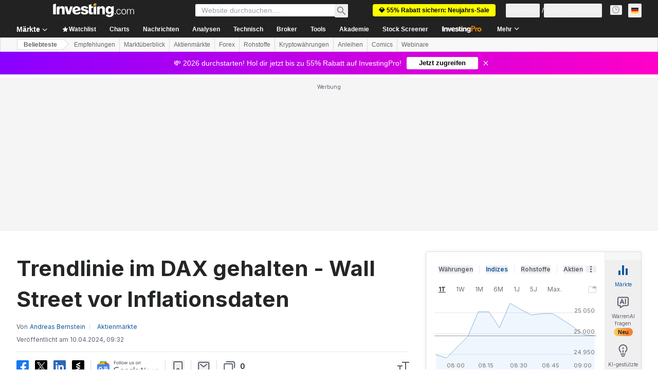

--- FILE ---
content_type: application/javascript
request_url: https://cdn.investing.com/x/5b8e7d7/_next/static/chunks/pages/analysis/%5B...params%5D-2212fb4edbc59310.js
body_size: -374
content:
(self.webpackChunk_N_E=self.webpackChunk_N_E||[]).push([[7517,8832],{95022:(_,n,s)=>{(window.__NEXT_P=window.__NEXT_P||[]).push(["/analysis/[...params]",function(){return s(99179)}])}},_=>{_.O(0,[1609,8992,4031,4587,6649,5406,5573,2933,3103,58,5059,7231,37,4308,7648,2003,9179,6593,636,8792],()=>_(_.s=95022)),_N_E=_.O()}]);

--- FILE ---
content_type: application/javascript
request_url: https://promos.investing.com/eu-a4flkt7l2b/z9gd/9a63d23b-49c1-4335-b698-e7f3ab10af6c/de.investing.com/jsonp/z?cb=1768825220752&callback=__dgoahnv41bme6
body_size: 655
content:
__dgoahnv41bme6({"rand":720738,"success":true,"geo":{"ip":"13.59.157.229","continent_code":"NA","latitude":37.751,"country_name":"United States","longitude":-97.822,"time_zone":"America/Chicago","continent_name":"North America","country_code":"US"},"da":"bg*br*al|Apple%bt*bm*bs*cb*bu*dl$0^j~m|131.0.0.0%v~d~f~primarySoftwareType|Robot%s~r~dg*e~b~dq*z|Blink%cn*ds*ba*ch*cc*n|Chrome%t~bl*ac~aa~g~y|macOS%ce*ah~bq*bd~dd*cq$0^cl*df*bp*ad|Desktop%bh*c~dc*dn*bi*ae~ci*cx*p~bk*de*bc*i~h|10.15.7%cd*w~cu*ck*l~u~partialIdentification*af~bz*db*ab*q~a*cp$0^dh*k|Apple%cr*ag|-","ts":1768825220952.0});